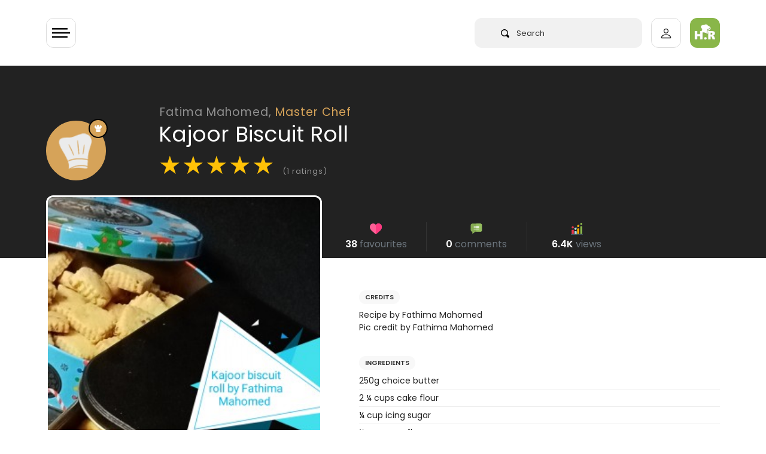

--- FILE ---
content_type: text/html; charset=utf-8
request_url: https://www.google.com/recaptcha/api2/aframe
body_size: 268
content:
<!DOCTYPE HTML><html><head><meta http-equiv="content-type" content="text/html; charset=UTF-8"></head><body><script nonce="4WBIrGNmITKaL_z5vVysLQ">/** Anti-fraud and anti-abuse applications only. See google.com/recaptcha */ try{var clients={'sodar':'https://pagead2.googlesyndication.com/pagead/sodar?'};window.addEventListener("message",function(a){try{if(a.source===window.parent){var b=JSON.parse(a.data);var c=clients[b['id']];if(c){var d=document.createElement('img');d.src=c+b['params']+'&rc='+(localStorage.getItem("rc::a")?sessionStorage.getItem("rc::b"):"");window.document.body.appendChild(d);sessionStorage.setItem("rc::e",parseInt(sessionStorage.getItem("rc::e")||0)+1);localStorage.setItem("rc::h",'1765290725123');}}}catch(b){}});window.parent.postMessage("_grecaptcha_ready", "*");}catch(b){}</script></body></html>